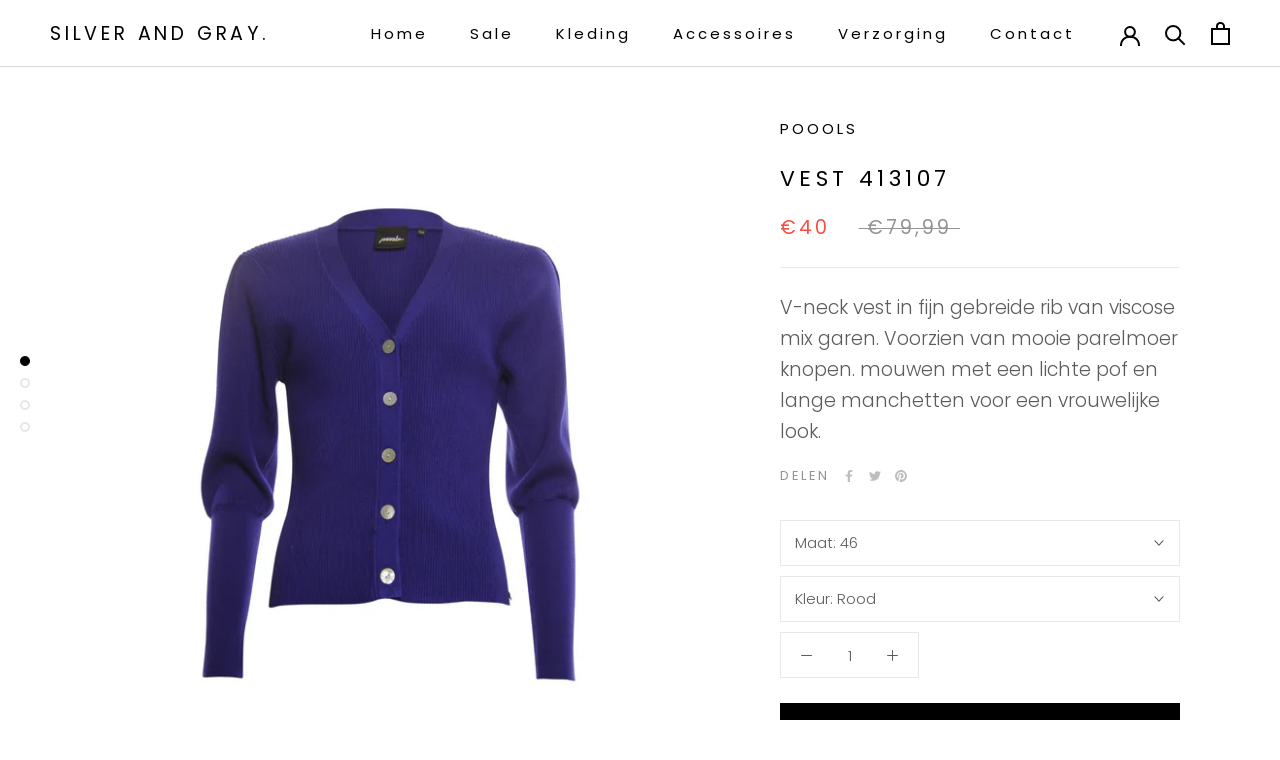

--- FILE ---
content_type: text/css
request_url: https://silverandgray.nl/cdn/shop/t/9/assets/custom.css?v=149113502851045941931625639752
body_size: 108
content:
*{font-family:Poppins,sans-serif!important}body{width:100vw;overflow-x:hidden}#shopify-section-16092437195261a7cf>section>div>div>div>header>div>p:nth-child(2)>strong,#shopify-section-16092437195261a7cf>section>div>div>div>header>div>p:nth-child(4)>strong{font-size:1.8em}#shopify-section-16092437195261a7cf>section>div>div>div>header>div>p:nth-child(1),#shopify-section-16092437195261a7cf>section>div>div>div>header>div>p:nth-child(3),#shopify-section-16092437195261a7cf>section>div>div>div>header>div>p:nth-child(4){font-size:16px}#section-list-collections-template .CollectionItem .Heading{color:#000!important}.CollectionItem__Wrapper--small{height:200px}#section-header>div.Header__Wrapper>div.Header__FlexItem.Header__FlexItem--fill>nav>ul>li.HorizontalList__Item>a{text-transform:none;font-weight:400}#section-16092462901608ce6c{padding:20px 0}.Rte p:last-child,.Rte blockquote:last-child,.Rte ul:last-child,.Rte ol:last-child,.Rte h1:last-child,.Rte h2:last-child,.Rte h3:last-child,.Rte h4:last-child,.Rte h5:last-child,.Rte h6:last-child{margin-bottom:0;font-size:19px}.shopify-section--bordered+.shopify-section--bordered{border:none!important}body{background:#fff!important}header.SectionHeader{margin-top:110px}.FeatureText__ContentWrapper{margin-top:130px}.welkom-lijst>ul{margin-left:100px}.half-width.align-left>ul>li{line-height:1!important}#shopify-section-16092437195261a7cf>section>div>div>div>header>h2{font-size:50px}#shopify-section-16092440177b7743f7>section>div>div.FeatureText__ContentWrapper>div>header>h2{letter-spacing:0}.half-width{width:calc(50% - 5px);display:inline-flex}.SectionHeader__Description{max-width:unset}.Section--spacingNormal{padding-bottom:0!important}#section-160925088114951a94{padding-top:10px!important}@media screen and (max-width: 1248px){#shopify-section-16092440177b7743f7>section>div>div.FeatureText__ContentWrapper>div>header>h2{font-size:80px!important}}@media screen and (max-width: 1013px){#shopify-section-16092440177b7743f7>section>div>div.FeatureText__ContentWrapper>div>header>h2{font-size:50px!important}}@media screen and (max-width: 640px){#shopify-section-16092440177b7743f7>section>div>div.FeatureText__ContentWrapper>div>header>h2{font-size:75px!important;text-align:center;margin:0 auto}.FeatureText--withImage .FeatureText__ContentWrapper{margin-top:0!important;padding-bottom:20px!important}.FeatureText__Content{max-width:unset!important;width:100%!important;margin:0 auto!important}}@media screen and (max-width: 500px){#shopify-section-16092440177b7743f7>h1,#shopify-section-16092440177b7743f7>section>div>div.FeatureText__ContentWrapper>div>header>h2,#section-1609243366a2d1e077>div>div>div.full-width-container.black-bg-white-text.align-left>h3{font-size:50px!important}#section-1609243366a2d1e077>div>div>div:nth-child(2)>div.half-width.align-left>ul{margin:0 auto!important}}@media screen and (min-width: 641px){.FeatureText__Content{max-width:50%;margin:0 auto}}@media screen and (max-width: 769px){.half-width{width:100%;margin-bottom:50px}.FeatureText__Content{max-width:80%}}.one-half-column-left{width:calc(50% - 5px);float:left}.one-half-column-right{width:calc(50% - 5px);float:right}.full-width-container{width:100%;padding:0;margin:0}.black-bg-white-text{background:#000;font-size:.8em}.black-bg-white-text *{color:#fff!important}.align-left{text-align:left}.Rte p:not(:last-child),.Rte ul:not(:last-child),.Rte ol:not(:last-child){margin-bottom:5px}.bg-black{background:#000!important}.bg-white{background:#fff!important}.text-black{color:#000!important}.text-white{color:#fff!important}.text-white *{color:#fff}.Form__Input,#shopify-product-reviews .spr-form-input-text,#shopify-product-reviews .spr-form-input-email,#shopify-product-reviews .spr-form-input-textarea,.Form__Textarea{background:#fff}#shopify-product-reviews .spr-pagination-next>a:not([disabled]):before{color:#000;background:#fff}.FeatureText--imageLeft .FeatureText__ContentWrapper{padding-left:0}
/*# sourceMappingURL=/cdn/shop/t/9/assets/custom.css.map?v=149113502851045941931625639752 */
